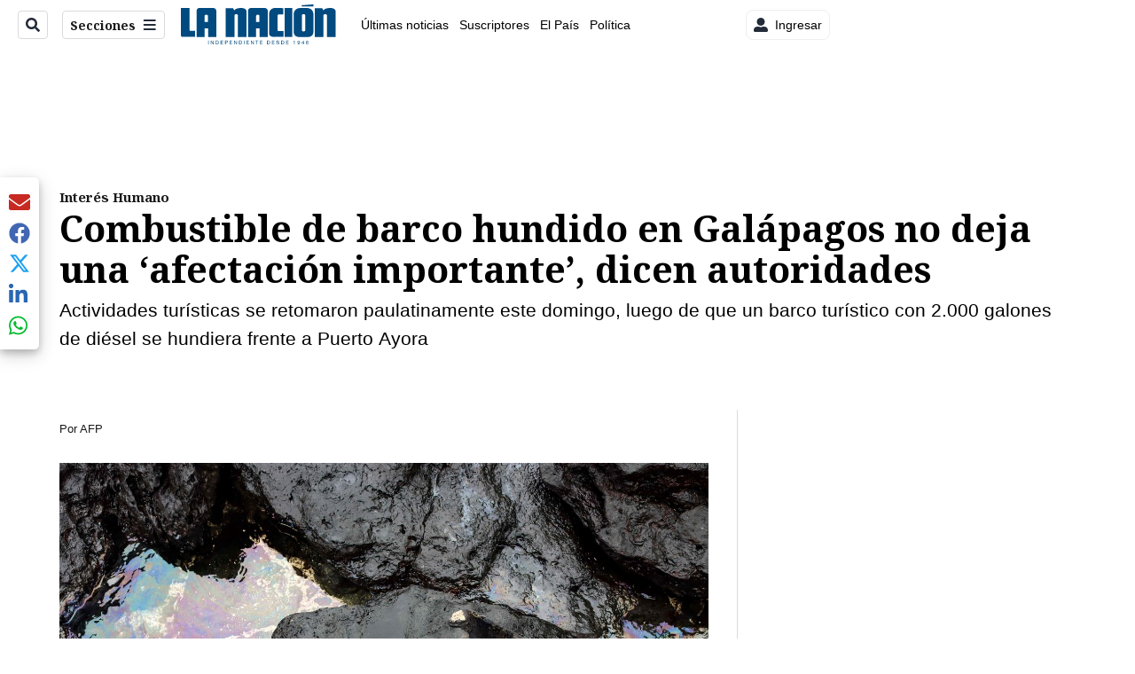

--- FILE ---
content_type: application/javascript; charset=utf-8
request_url: https://fundingchoicesmessages.google.com/f/AGSKWxXlrGxLBEGonFLTIrwiRSsUKW0GYBpGFaaljYojNTn4zC35GaMLH_6PTa31h15gybb818rXoem1SOsrJu0PL3oC2H9PF1qhU_nf9mhPe_f4yVwz-9nOgVbOaFbmZoF3hmQBemHztvAjJ56ZPW1sYBpSPsKerJyIxGVsG7ZVQhFK5aULNeq50VV5_ZJx/_-ad-top./ad728rod./serveads./javascript/oas./ads?id=
body_size: -1290
content:
window['98d80484-0d88-42ff-9697-44fd95c6e319'] = true;